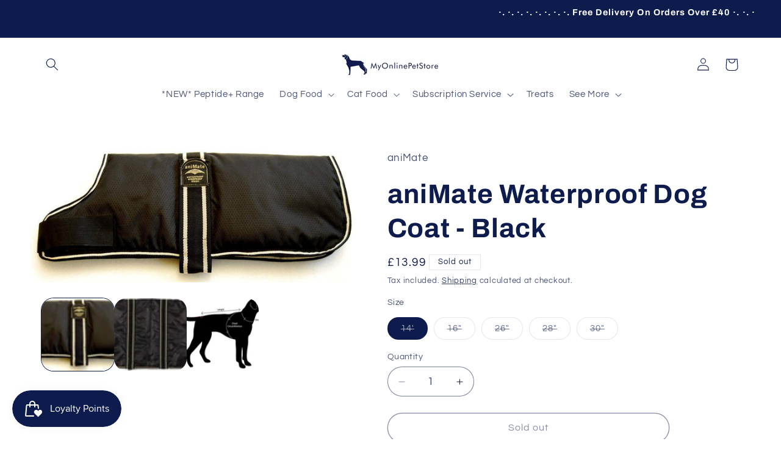

--- FILE ---
content_type: application/javascript
request_url: https://admin.shopaform.com/js/shopaform-embed.js?shop=myonlinepetstore-2811.myshopify.com
body_size: 1331
content:
!function(e){var t={};function o(n){if(t[n])return t[n].exports;var r=t[n]={i:n,l:!1,exports:{}};return e[n].call(r.exports,r,r.exports,o),r.l=!0,r.exports}o.m=e,o.c=t,o.d=function(e,t,n){o.o(e,t)||Object.defineProperty(e,t,{enumerable:!0,get:n})},o.r=function(e){"undefined"!=typeof Symbol&&Symbol.toStringTag&&Object.defineProperty(e,Symbol.toStringTag,{value:"Module"}),Object.defineProperty(e,"__esModule",{value:!0})},o.t=function(e,t){if(1&t&&(e=o(e)),8&t)return e;if(4&t&&"object"==typeof e&&e&&e.__esModule)return e;var n=Object.create(null);if(o.r(n),Object.defineProperty(n,"default",{enumerable:!0,value:e}),2&t&&"string"!=typeof e)for(var r in e)o.d(n,r,function(t){return e[t]}.bind(null,r));return n},o.n=function(e){var t=e&&e.__esModule?function(){return e.default}:function(){return e};return o.d(t,"a",t),t},o.o=function(e,t){return Object.prototype.hasOwnProperty.call(e,t)},o.p="/",o(o.s=53)}({53:function(e,t,o){e.exports=o(54)},54:function(e,t){var o,n,r,a;o=function(e,t,o){var n="";if(o){var r=new Date;r.setTime(r.getTime()+24*o*60*60*1e3),n="; expires="+r.toUTCString()}document.cookie=e+"="+(t||"")+n+"; path=/"},n=function(){document.querySelectorAll(".shopaform-widget iframe")&&document.querySelectorAll(".shopaform-widget iframe").forEach((function(e){e.remove()})),document.querySelectorAll(".shopaform-widget").forEach((function(e){var t=function(e){for(var t="",o="ABCDEFGHIJKLMNOPQRSTUVWXYZabcdefghijklmnopqrstuvwxyz0123456789",n=o.length,r=0;r<e;r++)t+=o.charAt(Math.floor(Math.random()*n));return t}(5),o=e.dataset.url,n=document.createElement("iframe");n.src=o,n.id=t,n.style.cssText="padding: 0; border: none; margin: 0 auto; flex-grow: 1;",e.appendChild(n),document.getElementById(t).onload=function(){document.getElementById(t).contentWindow.focus()}}))},r=function(e){var t=arguments.length>1&&void 0!==arguments[1]?arguments[1]:{};t.isPopup&&o("shopaform-auto-popup-".concat(e),"true",7);var r="https://shopaform.com",a=document.createElement("div");a.style.cssText="display: block; position: fixed; z-index: 9999999998 !important; left: 0; top: 0; width: 100%; height: 100%; background-color: rgba(254,254,254,0.6);";var i=document.createElement("span");i.innerHTML="&times;",i.style.cssText="position: fixed; color: #aaaaaa; z-index: 9999999998 !important; font-size: 50px; font-weight: bold; right: 25px; top: 5px; cursor: pointer;",i.onclick=function(){a.style.display="none"};var c="".concat(r,"/to/").concat(e),u=document.createElement("div");u.id=e,u.className="shopaform-widget",u.dataset.url=c,u.style.cssText="display: flex; background-color: rgba(254,254,254,0.4); margin: 0; padding: 0; height: 100%;",u.style["flex-grow"]=1,window.onclick=function(e){e.target===a&&(a.style.display="none")},a.appendChild(u),u.appendChild(i),document.getElementsByTagName("body")[0].appendChild(a),n()},a=function(){var e=document.querySelector("#shopaform-auto-popup");if(e){var t=Number(e.getAttribute("data-timeout")),o=e.getAttribute("data-form-uid"),n=function(e){for(var t=e+"=",o=document.cookie.split(";"),n=0;n<o.length;n++){for(var r=o[n];" "===r.charAt(0);)r=r.substring(1,r.length);if(0===r.indexOf(t))return r.substring(t.length,r.length)}return null}("shopaform-auto-popup-".concat(o));t&&t<=0&&(t=.05),o&&!n&&setTimeout((function(){r(o,{isPopup:!0})}),1e3*t)}},function(){console.log("https://shopaform.com"),a(),n(),document.querySelectorAll("a").forEach((function(e){if(e.href.match(/\#shopaform\-/)){var t=e.href.split("#shopaform-")[1];e.addEventListener("click",(function(e){console.log(t),e.preventDefault(),document.getElementById(t)&&document.getElementById(t).remove(),r(t,{isPopup:!0})}))}}));var e=window.top.location.hash;if(e.match(/\#shopaform\-/)){var t=e.split("#shopaform-")[1];r(t,{isPopup:!0})}}()}});